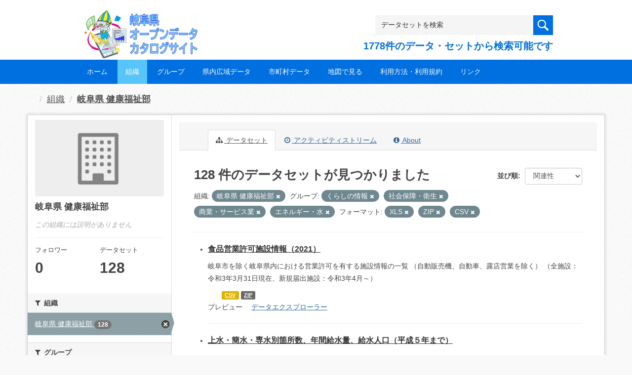

--- FILE ---
content_type: text/html; charset=utf-8
request_url: https://gifu-opendata.pref.gifu.lg.jp/organization/f6c4c00d-c8d4-4467-a6c2-9e9a9d8e5931?res_format=XLS&organization=30060&groups=gr9400&res_format=ZIP&res_format=CSV&groups=gr1500&groups=gr0600&groups=gr0900
body_size: 62887
content:
<!DOCTYPE html>
<!--[if IE 9]> <html lang="ja" class="ie9"> <![endif]-->
<!--[if gt IE 8]><!--> <html lang="ja"> <!--<![endif]-->
  <head>
    <link rel="stylesheet" type="text/css" href="/fanstatic/vendor/:version:2020-08-26T22:43:51.62/select2/select2.css" />
<link rel="stylesheet" type="text/css" href="/fanstatic/css/:version:2020-08-29T14:55:32.98/main.min.css" />
<link rel="stylesheet" type="text/css" href="/fanstatic/vendor/:version:2020-08-26T22:43:51.62/font-awesome/css/font-awesome.min.css" />
<link rel="stylesheet" type="text/css" href="/fanstatic/ckanext-harvest/:version:2020-08-30T21:18:00.81/styles/harvest.css" />

    <meta charset="utf-8" />
      <meta name="generator" content="ckan 2.8.5" />
      <meta name="viewport" content="width=device-width, initial-scale=1.0">
    <title>岐阜県 健康福祉部 - 組織 - 岐阜県オープンデータカタログサイト</title>

    
    
  
    <link rel="shortcut icon" href="/base/images/ckan.ico" />
    
    
        <script type="text/javascript">
  (function(i,s,o,g,r,a,m){i['GoogleAnalyticsObject']=r;i[r]=i[r]||function(){
  (i[r].q=i[r].q||[]).push(arguments)},i[r].l=1*new Date();a=s.createElement(o),
  m=s.getElementsByTagName(o)[0];a.async=1;a.src=g;m.parentNode.insertBefore(a,m)
  })(window,document,'script','//www.google-analytics.com/analytics.js','ga');

  ga('create', 'UA-133857053-2', 'auto', {});
     
  ga('set', 'anonymizeIp', true);
  ga('send', 'pageview');
</script>
    

  <link rel="alternate" type="application/atom+xml" title="岐阜県オープンデータカタログサイト - 組織: 岐阜県 健康福祉部 のデータセット" href="/feeds/organization/30060.atom" />
<link rel="alternate" type="application/atom+xml" title="岐阜県オープンデータカタログサイト - 最新のリビジョン履歴" href="/revision/list?days=1&amp;format=atom" />

  
    
      
    

    
    


  <link rel="stylesheet" href="/responsive.css" type="text/css" media="screen, print" />
  <link rel="stylesheet" type="text/css" href="/bodik_odcs.css" />
  <link rel="stylesheet" type="text/css" href="/ssi/css/opendata.css" />
  <link rel="stylesheet" type="text/css" href="/ssi/css/opendata-top.css" />
  <script type='text/javascript' src='https://ajax.googleapis.com/ajax/libs/jquery/1.7.1/jquery.min.js?ver=1.7.1'></script>
  <script type="text/javascript" src="/jquery/scrolltopcontrol.js"></script>


    
  
      
      
    


    
  </head>

  
  <body data-site-root="https://gifu-opendata.pref.gifu.lg.jp/" data-locale-root="https://gifu-opendata.pref.gifu.lg.jp/" >

    
    <div class="hide"><a href="#content">スキップして内容へ</a></div>
  

  
    




<!-- ヘッダー -->
<header id="header" style="background-position: bottom center; background-size: cover; background-image: url(/)">

<!-- ヘッダー中身 -->    
<div class="header-inner">

<!-- ロゴ -->
<h1 class="logo">

  <a href="https://gifu-opendata.pref.gifu.lg.jp" title="岐阜県オープンデータカタログサイト"><img src="https://gifu-opendata.pref.gifu.lg.jp/img/opendata/logo.png" alt="岐阜県オープンデータカタログサイト"/></a>

</h1>
<!-- / ロゴ -->

<!-- トップナビゲーション -->
<div class="topinfo">
<nav id="infonav" class="info-navigation" role="navigation">
</nav>
<!-- サーチ -->
<!-- CKANデータセットの数を取得 -->
<div class="search">
<form action="/dataset" method="get">
<div style="white-space:nowrap"><input id="field-sitewide-search" name="q" type="text" onfocus="if(this.value=='データセットを検索') this.value='';" onblur="if(this.value=='') this.value='データセットを検索';" value="データセットを検索" /><button type="submit"></button></div>
<div class="search_txt">
1778件のデータ・セットから検索可能です
</div>
</form>
</div>
<!-- / サーチ --> 
</div>
<!-- //トップナビゲーション -->

</div>    
<!-- / ヘッダー中身 -->    

</header>
<!-- / ヘッダー -->  
<div class="clear"></div>

<!-- トップナビゲーション -->
<div class="nav_wrap">
<nav id="nav" class="main-navigation" role="navigation">
<div class="menu-topnav-container">
<ul id="menu-topnav" class="nav-menu">


<li><a href="https://gifu-opendata.pref.gifu.lg.jp/">ホーム</a></li>



<li class="current-menu-item current-page-item"><a href="/organization">組織</a></li>



<li><a href="https://gifu-opendata.pref.gifu.lg.jp/group/">グループ</a></li>


<li><a href="https://www.pref.gifu.lg.jp/page/75244.html" target="_blank">県内広域データ</a></li>
<li><a href="https://www.pref.gifu.lg.jp/page/75245.html" target="_blank">市町村データ</a></li>
<li><a href="https://www.pref.gifu.lg.jp/page/75246.html" target="_blank">地図で見る</a></li>
<li><a href="https://www.pref.gifu.lg.jp/page/75247.html" target="_blank">利用方法・利用規約</a></li>
<li><a href="https://www.pref.gifu.lg.jp/page/75248.html" target="_blank">リンク</a></li>

</ul></div></nav>

</div>
<!-- / トップナビゲーション -->
<div class="clear"></div>


  
    <div role="main">
      <div id="content" class="container">
        
          
            <div class="flash-messages">
              
                
              
            </div>
          

          
            <div class="toolbar">
              
                
                  <ol class="breadcrumb">
                    
<li class="home"></li>
                    
  <li><a href="/organization">組織</a></li>
  <li class="active"><a class=" active" href="/organization/30060">岐阜県 健康福祉部</a></li>

                  </ol>
                
              
            </div>
          

          <div class="row wrapper">
            
            
            

            
              <aside class="secondary col-sm-3">
                
                
  




  
  <div class="module module-narrow module-shallow context-info">
    
    <section class="module-content">
      
      
        <div class="image">
          <a href="/organization/30060">
            <img src="/base/images/placeholder-organization.png" width="200" alt="30060" />
          </a>
        </div>
      
      
      <h1 class="heading">岐阜県 健康福祉部
        
      </h1>
      
      
      
        <p class="empty">この組織には説明がありません</p>
      
      
      
        
        <div class="nums">
          <dl>
            <dt>フォロワー</dt>
            <dd data-module="followers-counter" data-module-id="f6c4c00d-c8d4-4467-a6c2-9e9a9d8e5931" data-module-num_followers="0"><span>0</span></dd>
          </dl>
          <dl>
            <dt>データセット</dt>
            <dd><span>128</span></dd>
          </dl>
        </div>
        
        
        <div class="follow_button">
          
        </div>
        
      
      
    </section>
  </div>
  
  
  <div class="filters">
    <div>
      
        

  
  
    
      
      
        <section class="module module-narrow module-shallow">
          
            <h2 class="module-heading">
              <i class="fa fa-filter"></i>
              
              組織
            </h2>
          
          
            
            
              <nav>
                <ul class="list-unstyled nav nav-simple nav-facet">
                  
                    
                    
                    
                    
                      <li class="nav-item active">
                        <a href="/organization/f6c4c00d-c8d4-4467-a6c2-9e9a9d8e5931?res_format=XLS&amp;groups=gr9400&amp;res_format=ZIP&amp;res_format=CSV&amp;groups=gr1500&amp;groups=gr0600&amp;groups=gr0900" title="">
                          <span class="item-label">岐阜県 健康福祉部</span>
                          <span class="hidden separator"> - </span>
                          <span class="item-count badge">128</span>
                        </a>
                      </li>
                  
                </ul>
              </nav>

              <p class="module-footer">
                
                  
                
              </p>
            
            
          
        </section>
      
    
  

      
        

  
  
    
      
      
        <section class="module module-narrow module-shallow">
          
            <h2 class="module-heading">
              <i class="fa fa-filter"></i>
              
              グループ
            </h2>
          
          
            
            
              <nav>
                <ul class="list-unstyled nav nav-simple nav-facet">
                  
                    
                    
                    
                    
                      <li class="nav-item active">
                        <a href="/organization/f6c4c00d-c8d4-4467-a6c2-9e9a9d8e5931?res_format=XLS&amp;organization=30060&amp;groups=gr9400&amp;res_format=ZIP&amp;res_format=CSV&amp;groups=gr0600&amp;groups=gr0900" title="">
                          <span class="item-label">社会保障・衛生</span>
                          <span class="hidden separator"> - </span>
                          <span class="item-count badge">65</span>
                        </a>
                      </li>
                  
                    
                    
                    
                    
                      <li class="nav-item">
                        <a href="/organization/f6c4c00d-c8d4-4467-a6c2-9e9a9d8e5931?res_format=XLS&amp;organization=30060&amp;groups=gr9400&amp;groups=gr9100&amp;res_format=ZIP&amp;res_format=CSV&amp;groups=gr1500&amp;groups=gr0600&amp;groups=gr0900" title="">
                          <span class="item-label">健康・福祉</span>
                          <span class="hidden separator"> - </span>
                          <span class="item-count badge">39</span>
                        </a>
                      </li>
                  
                    
                    
                    
                    
                      <li class="nav-item active">
                        <a href="/organization/f6c4c00d-c8d4-4467-a6c2-9e9a9d8e5931?res_format=XLS&amp;organization=30060&amp;res_format=ZIP&amp;res_format=CSV&amp;groups=gr1500&amp;groups=gr0600&amp;groups=gr0900" title="">
                          <span class="item-label">くらしの情報</span>
                          <span class="hidden separator"> - </span>
                          <span class="item-count badge">17</span>
                        </a>
                      </li>
                  
                    
                    
                    
                    
                      <li class="nav-item active">
                        <a href="/organization/f6c4c00d-c8d4-4467-a6c2-9e9a9d8e5931?res_format=XLS&amp;organization=30060&amp;groups=gr9400&amp;res_format=ZIP&amp;res_format=CSV&amp;groups=gr1500&amp;groups=gr0900" title="">
                          <span class="item-label">商業・サービス業</span>
                          <span class="hidden separator"> - </span>
                          <span class="item-count badge">3</span>
                        </a>
                      </li>
                  
                    
                    
                    
                    
                      <li class="nav-item active">
                        <a href="/organization/f6c4c00d-c8d4-4467-a6c2-9e9a9d8e5931?res_format=XLS&amp;organization=30060&amp;groups=gr9400&amp;res_format=ZIP&amp;res_format=CSV&amp;groups=gr1500&amp;groups=gr0600" title="">
                          <span class="item-label">エネルギー・水</span>
                          <span class="hidden separator"> - </span>
                          <span class="item-count badge">2</span>
                        </a>
                      </li>
                  
                </ul>
              </nav>

              <p class="module-footer">
                
                  
                
              </p>
            
            
          
        </section>
      
    
  

      
        

  
  
    
      
      
        <section class="module module-narrow module-shallow">
          
            <h2 class="module-heading">
              <i class="fa fa-filter"></i>
              
              タグ
            </h2>
          
          
            
            
              <nav>
                <ul class="list-unstyled nav nav-simple nav-facet">
                  
                    
                    
                    
                    
                      <li class="nav-item">
                        <a href="/organization/f6c4c00d-c8d4-4467-a6c2-9e9a9d8e5931?res_format=XLS&amp;organization=30060&amp;groups=gr9400&amp;res_format=ZIP&amp;res_format=CSV&amp;groups=gr1500&amp;groups=gr0600&amp;tags=%E7%B5%B1%E8%A8%88&amp;groups=gr0900" title="">
                          <span class="item-label">統計</span>
                          <span class="hidden separator"> - </span>
                          <span class="item-count badge">81</span>
                        </a>
                      </li>
                  
                    
                    
                    
                    
                      <li class="nav-item">
                        <a href="/organization/f6c4c00d-c8d4-4467-a6c2-9e9a9d8e5931?res_format=XLS&amp;organization=30060&amp;tags=%E3%82%B3%E3%83%AD%E3%83%8A&amp;groups=gr9400&amp;res_format=ZIP&amp;res_format=CSV&amp;groups=gr1500&amp;groups=gr0600&amp;groups=gr0900" title="">
                          <span class="item-label">コロナ</span>
                          <span class="hidden separator"> - </span>
                          <span class="item-count badge">1</span>
                        </a>
                      </li>
                  
                    
                    
                    
                    
                      <li class="nav-item">
                        <a href="/organization/f6c4c00d-c8d4-4467-a6c2-9e9a9d8e5931?res_format=XLS&amp;organization=30060&amp;groups=gr9400&amp;res_format=ZIP&amp;res_format=CSV&amp;groups=gr1500&amp;tags=%E3%83%9E%E3%83%83%E3%83%97&amp;groups=gr0600&amp;groups=gr0900" title="">
                          <span class="item-label">マップ</span>
                          <span class="hidden separator"> - </span>
                          <span class="item-count badge">1</span>
                        </a>
                      </li>
                  
                    
                    
                    
                    
                      <li class="nav-item">
                        <a href="/organization/f6c4c00d-c8d4-4467-a6c2-9e9a9d8e5931?res_format=XLS&amp;organization=30060&amp;groups=gr9400&amp;res_format=ZIP&amp;res_format=CSV&amp;groups=gr1500&amp;tags=%E6%96%B0%E5%9E%8B%E3%82%B3%E3%83%AD%E3%83%8A%E3%82%A6%E3%82%A3%E3%83%AB%E3%82%B9&amp;groups=gr0600&amp;groups=gr0900" title="">
                          <span class="item-label">新型コロナウィルス</span>
                          <span class="hidden separator"> - </span>
                          <span class="item-count badge">1</span>
                        </a>
                      </li>
                  
                </ul>
              </nav>

              <p class="module-footer">
                
                  
                
              </p>
            
            
          
        </section>
      
    
  

      
        

  
  
    
      
      
        <section class="module module-narrow module-shallow">
          
            <h2 class="module-heading">
              <i class="fa fa-filter"></i>
              
              フォーマット
            </h2>
          
          
            
            
              <nav>
                <ul class="list-unstyled nav nav-simple nav-facet">
                  
                    
                    
                    
                    
                      <li class="nav-item">
                        <a href="/organization/f6c4c00d-c8d4-4467-a6c2-9e9a9d8e5931?res_format=XLS&amp;organization=30060&amp;groups=gr9400&amp;res_format=ZIP&amp;res_format=CSV&amp;res_format=XLSX&amp;groups=gr1500&amp;groups=gr0600&amp;groups=gr0900" title="">
                          <span class="item-label">XLSX</span>
                          <span class="hidden separator"> - </span>
                          <span class="item-count badge">83</span>
                        </a>
                      </li>
                  
                    
                    
                    
                    
                      <li class="nav-item active">
                        <a href="/organization/f6c4c00d-c8d4-4467-a6c2-9e9a9d8e5931?organization=30060&amp;groups=gr9400&amp;res_format=ZIP&amp;res_format=CSV&amp;groups=gr1500&amp;groups=gr0600&amp;groups=gr0900" title="">
                          <span class="item-label">XLS</span>
                          <span class="hidden separator"> - </span>
                          <span class="item-count badge">30</span>
                        </a>
                      </li>
                  
                    
                    
                    
                    
                      <li class="nav-item active">
                        <a href="/organization/f6c4c00d-c8d4-4467-a6c2-9e9a9d8e5931?res_format=XLS&amp;organization=30060&amp;groups=gr9400&amp;res_format=CSV&amp;groups=gr1500&amp;groups=gr0600&amp;groups=gr0900" title="">
                          <span class="item-label">ZIP</span>
                          <span class="hidden separator"> - </span>
                          <span class="item-count badge">16</span>
                        </a>
                      </li>
                  
                    
                    
                    
                    
                      <li class="nav-item active">
                        <a href="/organization/f6c4c00d-c8d4-4467-a6c2-9e9a9d8e5931?res_format=XLS&amp;organization=30060&amp;groups=gr9400&amp;res_format=ZIP&amp;groups=gr1500&amp;groups=gr0600&amp;groups=gr0900" title="">
                          <span class="item-label">CSV</span>
                          <span class="hidden separator"> - </span>
                          <span class="item-count badge">13</span>
                        </a>
                      </li>
                  
                    
                    
                    
                    
                      <li class="nav-item">
                        <a href="/organization/f6c4c00d-c8d4-4467-a6c2-9e9a9d8e5931?res_format=XLS&amp;organization=30060&amp;groups=gr9400&amp;res_format=PDF&amp;res_format=ZIP&amp;res_format=CSV&amp;groups=gr1500&amp;groups=gr0600&amp;groups=gr0900" title="">
                          <span class="item-label">PDF</span>
                          <span class="hidden separator"> - </span>
                          <span class="item-count badge">6</span>
                        </a>
                      </li>
                  
                </ul>
              </nav>

              <p class="module-footer">
                
                  
                
              </p>
            
            
          
        </section>
      
    
  

      
        

  
  
    
      
      
        <section class="module module-narrow module-shallow">
          
            <h2 class="module-heading">
              <i class="fa fa-filter"></i>
              
              ライセンス
            </h2>
          
          
            
            
              <nav>
                <ul class="list-unstyled nav nav-simple nav-facet">
                  
                    
                    
                    
                    
                      <li class="nav-item">
                        <a href="/organization/f6c4c00d-c8d4-4467-a6c2-9e9a9d8e5931?res_format=XLS&amp;organization=30060&amp;groups=gr9400&amp;res_format=ZIP&amp;res_format=CSV&amp;license_id=cc-by&amp;groups=gr1500&amp;groups=gr0600&amp;groups=gr0900" title="">
                          <span class="item-label">cc-by</span>
                          <span class="hidden separator"> - </span>
                          <span class="item-count badge">69</span>
                        </a>
                      </li>
                  
                    
                    
                    
                    
                      <li class="nav-item">
                        <a href="/organization/f6c4c00d-c8d4-4467-a6c2-9e9a9d8e5931?res_format=XLS&amp;organization=30060&amp;groups=gr9400&amp;license_id=CC-BY-SA-2.1-JP&amp;res_format=ZIP&amp;res_format=CSV&amp;groups=gr1500&amp;groups=gr0600&amp;groups=gr0900" title="">
                          <span class="item-label">cc-by-sa-21-jp</span>
                          <span class="hidden separator"> - </span>
                          <span class="item-count badge">38</span>
                        </a>
                      </li>
                  
                    
                    
                    
                    
                      <li class="nav-item">
                        <a href="/organization/f6c4c00d-c8d4-4467-a6c2-9e9a9d8e5931?res_format=XLS&amp;organization=30060&amp;groups=gr9400&amp;res_format=ZIP&amp;res_format=CSV&amp;groups=gr1500&amp;license_id=CC-BY-2.0&amp;groups=gr0600&amp;groups=gr0900" title="">
                          <span class="item-label">cc-by</span>
                          <span class="hidden separator"> - </span>
                          <span class="item-count badge">16</span>
                        </a>
                      </li>
                  
                    
                    
                    
                    
                      <li class="nav-item">
                        <a href="/organization/f6c4c00d-c8d4-4467-a6c2-9e9a9d8e5931?res_format=XLS&amp;organization=30060&amp;license_id=cc-by-21-jp&amp;groups=gr9400&amp;res_format=ZIP&amp;res_format=CSV&amp;groups=gr1500&amp;groups=gr0600&amp;groups=gr0900" title="">
                          <span class="item-label">cc-by-21-jp</span>
                          <span class="hidden separator"> - </span>
                          <span class="item-count badge">4</span>
                        </a>
                      </li>
                  
                    
                    
                    
                    
                      <li class="nav-item">
                        <a href="/organization/f6c4c00d-c8d4-4467-a6c2-9e9a9d8e5931?res_format=XLS&amp;organization=30060&amp;groups=gr9400&amp;res_format=ZIP&amp;res_format=CSV&amp;groups=gr1500&amp;groups=gr0600&amp;groups=gr0900&amp;license_id=CC-BY-NC-SA-2.1-JP" title="">
                          <span class="item-label">cc-by-nc-sa-21-jp</span>
                          <span class="hidden separator"> - </span>
                          <span class="item-count badge">1</span>
                        </a>
                      </li>
                  
                </ul>
              </nav>

              <p class="module-footer">
                
                  
                
              </p>
            
            
          
        </section>
      
    
  

      
    </div>
    <a class="close no-text hide-filters"><i class="fa fa-times-circle"></i><span class="text">close</span></a>
  </div>


              </aside>
            

            
              <div class="primary col-sm-9 col-xs-12">
                
                
                  <article class="module">
                    
                      <header class="module-content page-header">
                        
                        <ul class="nav nav-tabs">
                          
  <li class="active"><a href="/organization/30060"><i class="fa fa-sitemap"></i> データセット</a></li>
  <li><a href="/organization/activity/30060/0"><i class="fa fa-clock-o"></i> アクティビティストリーム</a></li>
  <li><a href="/organization/about/30060"><i class="fa fa-info-circle"></i> About</a></li>

                        </ul>
                      </header>
                    
                    <div class="module-content">
                      
                      
    
      
      
      







<form id="organization-datasets-search-form" class="search-form" method="get" data-module="select-switch">

  

  

  
    <span>
  
  

  
  
  
  <input type="hidden" name="res_format" value="XLS" />
  
  
  
  
  
  <input type="hidden" name="organization" value="30060" />
  
  
  
  
  
  <input type="hidden" name="groups" value="gr9400" />
  
  
  
  
  
  <input type="hidden" name="res_format" value="ZIP" />
  
  
  
  
  
  <input type="hidden" name="res_format" value="CSV" />
  
  
  
  
  
  <input type="hidden" name="groups" value="gr1500" />
  
  
  
  
  
  <input type="hidden" name="groups" value="gr0600" />
  
  
  
  
  
  <input type="hidden" name="groups" value="gr0900" />
  
  
  
  </span>
  

  
    
      <div class="form-select form-group control-order-by">
        <label for="field-order-by">並び順</label>
        <select id="field-order-by" name="sort" class="form-control">
          
            
              <option value="score desc, metadata_modified desc">関連性</option>
            
          
            
              <option value="title_string asc">名前で昇順</option>
            
          
            
              <option value="title_string desc">名前で降順</option>
            
          
            
              <option value="metadata_modified desc">最終更新日</option>
            
          
            
              <option value="views_recent desc">人気</option>
            
          
        </select>
        
        <button class="btn btn-default js-hide" type="submit">Go</button>
        
      </div>
    
  

  
    
      <h2>

  
  
  
  

128 件のデータセットが見つかりました</h2>
    
  

  
    
      <p class="filter-list">
        
          
          <span class="facet">組織:</span>
          
            <span class="filtered pill">岐阜県 健康福祉部
              <a href="/organization/30060?res_format=XLS&amp;groups=gr9400&amp;res_format=ZIP&amp;res_format=CSV&amp;groups=gr1500&amp;groups=gr0600&amp;groups=gr0900" class="remove" title="削除"><i class="fa fa-times"></i></a>
            </span>
          
        
          
          <span class="facet">グループ:</span>
          
            <span class="filtered pill">くらしの情報
              <a href="/organization/30060?res_format=XLS&amp;organization=30060&amp;res_format=ZIP&amp;res_format=CSV&amp;groups=gr1500&amp;groups=gr0600&amp;groups=gr0900" class="remove" title="削除"><i class="fa fa-times"></i></a>
            </span>
          
            <span class="filtered pill">社会保障・衛生
              <a href="/organization/30060?res_format=XLS&amp;organization=30060&amp;groups=gr9400&amp;res_format=ZIP&amp;res_format=CSV&amp;groups=gr0600&amp;groups=gr0900" class="remove" title="削除"><i class="fa fa-times"></i></a>
            </span>
          
            <span class="filtered pill">商業・サービス業
              <a href="/organization/30060?res_format=XLS&amp;organization=30060&amp;groups=gr9400&amp;res_format=ZIP&amp;res_format=CSV&amp;groups=gr1500&amp;groups=gr0900" class="remove" title="削除"><i class="fa fa-times"></i></a>
            </span>
          
            <span class="filtered pill">エネルギー・水
              <a href="/organization/30060?res_format=XLS&amp;organization=30060&amp;groups=gr9400&amp;res_format=ZIP&amp;res_format=CSV&amp;groups=gr1500&amp;groups=gr0600" class="remove" title="削除"><i class="fa fa-times"></i></a>
            </span>
          
        
          
          <span class="facet">フォーマット:</span>
          
            <span class="filtered pill">XLS
              <a href="/organization/30060?organization=30060&amp;groups=gr9400&amp;res_format=ZIP&amp;res_format=CSV&amp;groups=gr1500&amp;groups=gr0600&amp;groups=gr0900" class="remove" title="削除"><i class="fa fa-times"></i></a>
            </span>
          
            <span class="filtered pill">ZIP
              <a href="/organization/30060?res_format=XLS&amp;organization=30060&amp;groups=gr9400&amp;res_format=CSV&amp;groups=gr1500&amp;groups=gr0600&amp;groups=gr0900" class="remove" title="削除"><i class="fa fa-times"></i></a>
            </span>
          
            <span class="filtered pill">CSV
              <a href="/organization/30060?res_format=XLS&amp;organization=30060&amp;groups=gr9400&amp;res_format=ZIP&amp;groups=gr1500&amp;groups=gr0600&amp;groups=gr0900" class="remove" title="削除"><i class="fa fa-times"></i></a>
            </span>
          
        
      </p>
      <a class="show-filters btn btn-default">フィルタ結果</a>
    
  

</form>




    
  
    
      

  
    <ul class="dataset-list unstyled">
    	
        
	      
	        






  <li class="dataset-item">
    

<style>
.resource_thumbnail {
  overflow: hidden;
  position: relative;
  height: 150px;
}
.resource_thumbnail iframe {
  overflow: hidden;
  width: 100%;
  height: 100%;
}
.resource_thumbnail a {
  position: absolute;
  left: 0;
  top: 0;
  right: 0;
  bottom: 0;
  width: 100%;
}
</style>



  
  

    <div class="dataset-content">
      
        <h3 class="dataset-heading">
          
            
          
          
            <a href="/dataset/c11222-020">食品営業許可施設情報（2021）</a>
          
          
            
            
          
        </h3>
      
      
        
      
      
        
          <div>岐阜市を除く岐阜県内における営業許可を有する施設情報の一覧 （自動販売機、自動車、露店営業を除く） （全施設：令和3年3月31日現在、新規届出施設：令和3年4月～）</div>
        
      
    </div>

    
    
  
    
      
        
          <ul class="dataset-resources unstyled">
            
              
              <li>
                <a href="/dataset/c11222-020" class="label" data-format="csv">CSV</a>
              </li>
              
              <li>
                <a href="/dataset/c11222-020" class="label" data-format="zip">ZIP</a>
              </li>
              
            
          </ul>
        
      
    
    
    プレビュー
    
      
      <a href="/dataset/b09745a5-faa3-484d-922f-99db2ff1c05a/resource/eccb307b-4dab-462d-a7c2-33ac0916fe27?view_id=4d6eba00-f338-405c-9115-4e68ef25cfc2"><i class="icon icon-table"></i>データエクスプローラー</a>
    

  




  </li>

          
	      
	        






  <li class="dataset-item">
    

<style>
.resource_thumbnail {
  overflow: hidden;
  position: relative;
  height: 150px;
}
.resource_thumbnail iframe {
  overflow: hidden;
  width: 100%;
  height: 100%;
}
.resource_thumbnail a {
  position: absolute;
  left: 0;
  top: 0;
  right: 0;
  bottom: 0;
  width: 100%;
}
</style>



  
  
    
      <div class="dataset-content">
        
        <h3 class="dataset-heading">
          
            
          
          
            <a href="/dataset/c11224-004">上水・簡水・専水別箇所数、年間給水量、給水人口（平成５年まで）</a>
          
          
            
            
          
        </h3>
      
        
        
      
        
        
          <p class="empty">このデータセットには説明がありません</p>
        
      
      </div>
      
      
        
          <ul class="dataset-resources unstyled">
            
              
              <li>
                <a href="/dataset/c11224-004" class="label" data-format="zip">ZIP</a>
              </li>
              
            
          </ul>
        
      
    
    
  




  </li>

          
	      
	        






  <li class="dataset-item">
    

<style>
.resource_thumbnail {
  overflow: hidden;
  position: relative;
  height: 150px;
}
.resource_thumbnail iframe {
  overflow: hidden;
  width: 100%;
  height: 100%;
}
.resource_thumbnail a {
  position: absolute;
  left: 0;
  top: 0;
  right: 0;
  bottom: 0;
  width: 100%;
}
</style>



  
  
    
      <div class="dataset-content">
        
        <h3 class="dataset-heading">
          
            
          
          
            <a href="/dataset/c11224-003">上水・簡水・専水別箇所数、給水人口（平成６年から平成１８年まで）</a>
          
          
            
            
          
        </h3>
      
        
        
      
        
        
          <p class="empty">このデータセットには説明がありません</p>
        
      
      </div>
      
      
        
          <ul class="dataset-resources unstyled">
            
              
              <li>
                <a href="/dataset/c11224-003" class="label" data-format="zip">ZIP</a>
              </li>
              
            
          </ul>
        
      
    
    
  




  </li>

          
	      
	        






  <li class="dataset-item">
    

<style>
.resource_thumbnail {
  overflow: hidden;
  position: relative;
  height: 150px;
}
.resource_thumbnail iframe {
  overflow: hidden;
  width: 100%;
  height: 100%;
}
.resource_thumbnail a {
  position: absolute;
  left: 0;
  top: 0;
  right: 0;
  bottom: 0;
  width: 100%;
}
</style>



  
  

    <div class="dataset-content">
      
        <h3 class="dataset-heading">
          
            
          
          
            <a href="/dataset/c11222-027">食品営業届出施設情報（2022）</a>
          
          
            
            
          
        </h3>
      
      
        
      
      
        
          <div>岐阜市を除く岐阜県内における営業届出施設情報の一覧
（自動車、露店による営業を除く）
（全施設：令和4年3月31日現在、新規届出施設：令和4年4月～）</div>
        
      
    </div>

    
    
  
    
      
        
          <ul class="dataset-resources unstyled">
            
              
              <li>
                <a href="/dataset/c11222-027" class="label" data-format="csv">CSV</a>
              </li>
              
              <li>
                <a href="/dataset/c11222-027" class="label" data-format="xls">XLS</a>
              </li>
              
            
          </ul>
        
      
    
    
    プレビュー
    
      
      <a href="/dataset/12562af7-2ad4-49fa-9e35-c5cba1f9e8af/resource/add1711d-bd33-4da9-8642-1ac218dadbe5?view_id=cc853619-bef4-458b-ab4e-b7efc290c2f2"><i class="icon icon-table"></i>データエクスプローラー</a>
    

  




  </li>

          
	      
	        






  <li class="dataset-item">
    

<style>
.resource_thumbnail {
  overflow: hidden;
  position: relative;
  height: 150px;
}
.resource_thumbnail iframe {
  overflow: hidden;
  width: 100%;
  height: 100%;
}
.resource_thumbnail a {
  position: absolute;
  left: 0;
  top: 0;
  right: 0;
  bottom: 0;
  width: 100%;
}
</style>



  
  

    <div class="dataset-content">
      
        <h3 class="dataset-heading">
          
            
          
          
            <a href="/dataset/c11222-026">食品営業許可施設情報（2022）</a>
          
          
            
            
          
        </h3>
      
      
        
      
      
        
          <div>岐阜市を除く岐阜県内における営業許可を有する施設情報の一覧
（自動販売機、自動車、露店、臨時営業を除く）
（全施設：令和4年3月31日現在、新規届出施設：令和4年4月～）</div>
        
      
    </div>

    
    
  
    
      
        
          <ul class="dataset-resources unstyled">
            
              
              <li>
                <a href="/dataset/c11222-026" class="label" data-format="csv">CSV</a>
              </li>
              
              <li>
                <a href="/dataset/c11222-026" class="label" data-format="xls">XLS</a>
              </li>
              
            
          </ul>
        
      
    
    
    プレビュー
    
      
      <a href="/dataset/79aa7eda-b245-4e7d-835b-8c551d7ac55e/resource/8f2a8e91-9435-4759-af43-a15877dcc537?view_id=06ca3ba8-62da-4373-884a-c58ad0908e0c"><i class="icon icon-table"></i>データエクスプローラー</a>
    

  




  </li>

          
	      
	        






  <li class="dataset-item">
    

<style>
.resource_thumbnail {
  overflow: hidden;
  position: relative;
  height: 150px;
}
.resource_thumbnail iframe {
  overflow: hidden;
  width: 100%;
  height: 100%;
}
.resource_thumbnail a {
  position: absolute;
  left: 0;
  top: 0;
  right: 0;
  bottom: 0;
  width: 100%;
}
</style>


  
      <div class="dataset-content">
        
        <h3 class="dataset-heading">
          
            
          
          
            <a href="/dataset/c11222-029">旅館業許可施設一覧表（2022）</a>
          
          
            
            
          
        </h3>
      
        
        
      
        
        
          <div>岐阜市を除く岐阜県内における旅館業許可施設一覧表
（全施設：令和4年3月31日現在、新規届出施設：令和4年4月～）</div>
        
      
      </div>
      
      
        
          <ul class="dataset-resources unstyled">
            
              
              <li>
                <a href="/dataset/c11222-029" class="label" data-format="xls">XLS</a>
              </li>
              
              <li>
                <a href="/dataset/c11222-029" class="label" data-format="xlsx">XLSX</a>
              </li>
              
            
          </ul>
        
      
    
    



  </li>

          
	      
	        






  <li class="dataset-item">
    

<style>
.resource_thumbnail {
  overflow: hidden;
  position: relative;
  height: 150px;
}
.resource_thumbnail iframe {
  overflow: hidden;
  width: 100%;
  height: 100%;
}
.resource_thumbnail a {
  position: absolute;
  left: 0;
  top: 0;
  right: 0;
  bottom: 0;
  width: 100%;
}
</style>


  
      <div class="dataset-content">
        
        <h3 class="dataset-heading">
          
            
          
          
            <a href="/dataset/c11222-024">旅館業許可施設一覧表（2021）</a>
          
          
            
            
          
        </h3>
      
        
        
      
        
        
          <div>岐阜市を除く岐阜県内における旅館業許可施設一覧表
（全施設：令和3年3月31日現在、新規届出施設：令和3年4月～）
岐阜市データのリンク先：https://gifu-opendata.pref.gifu.lg.jp/dataset/c212016-005</div>
        
      
      </div>
      
      
        
          <ul class="dataset-resources unstyled">
            
              
              <li>
                <a href="/dataset/c11222-024" class="label" data-format="xls">XLS</a>
              </li>
              
              <li>
                <a href="/dataset/c11222-024" class="label" data-format="xlsx">XLSX</a>
              </li>
              
            
          </ul>
        
      
    
    



  </li>

          
	      
	        






  <li class="dataset-item">
    

<style>
.resource_thumbnail {
  overflow: hidden;
  position: relative;
  height: 150px;
}
.resource_thumbnail iframe {
  overflow: hidden;
  width: 100%;
  height: 100%;
}
.resource_thumbnail a {
  position: absolute;
  left: 0;
  top: 0;
  right: 0;
  bottom: 0;
  width: 100%;
}
</style>


  
      <div class="dataset-content">
        
        <h3 class="dataset-heading">
          
            
          
          
            <a href="/dataset/c11222-010">理・美容所施設数、使用確認件数、閉鎖命令件数（１９７５～２００３）</a>
          
          
            
            
          
        </h3>
      
        
        
      
        
        
          <div>厚生労働省「衛生行政報告例」
平成８年（１９９６年）までは１２月３１日時点、平成９年度（１９９７年）からは３月３１日時点。２００４年度以降は、「市町村別生活衛生関係営業施設数」を参照。</div>
        
      
      </div>
      
      
        
          <ul class="dataset-resources unstyled">
            
              
              <li>
                <a href="/dataset/c11222-010" class="label" data-format="zip">ZIP</a>
              </li>
              
            
          </ul>
        
      
    
    



  </li>

          
	      
	        






  <li class="dataset-item">
    

<style>
.resource_thumbnail {
  overflow: hidden;
  position: relative;
  height: 150px;
}
.resource_thumbnail iframe {
  overflow: hidden;
  width: 100%;
  height: 100%;
}
.resource_thumbnail a {
  position: absolute;
  left: 0;
  top: 0;
  right: 0;
  bottom: 0;
  width: 100%;
}
</style>


  
      <div class="dataset-content">
        
        <h3 class="dataset-heading">
          
            
          
          
            <a href="/dataset/c11222-008">食品営業施設数、営業許可施設数、処分件数、告発件数（１９７６～２０１２）</a>
          
          
            
            
          
        </h3>
      
        
        
      
        
        
          <div>厚生労働省「衛生行政報告例」3月31日時点集計</div>
        
      
      </div>
      
      
        
          <ul class="dataset-resources unstyled">
            
              
              <li>
                <a href="/dataset/c11222-008" class="label" data-format="zip">ZIP</a>
              </li>
              
            
          </ul>
        
      
    
    



  </li>

          
	      
	        






  <li class="dataset-item">
    

<style>
.resource_thumbnail {
  overflow: hidden;
  position: relative;
  height: 150px;
}
.resource_thumbnail iframe {
  overflow: hidden;
  width: 100%;
  height: 100%;
}
.resource_thumbnail a {
  position: absolute;
  left: 0;
  top: 0;
  right: 0;
  bottom: 0;
  width: 100%;
}
</style>


  
      <div class="dataset-content">
        
        <h3 class="dataset-heading">
          
            
          
          
            <a href="/dataset/c11222-006">食中毒発生状況（１９７６～２０１２分）</a>
          
          
            
            
          
        </h3>
      
        
        
      
        
        
          <div>厚生労働省「衛生行政報告例」12月31日時点集計</div>
        
      
      </div>
      
      
        
          <ul class="dataset-resources unstyled">
            
              
              <li>
                <a href="/dataset/c11222-006" class="label" data-format="zip">ZIP</a>
              </li>
              
            
          </ul>
        
      
    
    



  </li>

          
	      
	        






  <li class="dataset-item">
    

<style>
.resource_thumbnail {
  overflow: hidden;
  position: relative;
  height: 150px;
}
.resource_thumbnail iframe {
  overflow: hidden;
  width: 100%;
  height: 100%;
}
.resource_thumbnail a {
  position: absolute;
  left: 0;
  top: 0;
  right: 0;
  bottom: 0;
  width: 100%;
}
</style>


  
      <div class="dataset-content">
        
        <h3 class="dataset-heading">
          
            
          
          
            <a href="/dataset/c11222-004">市町村別生活衛生関係営業施設数（２００２～２０１２）</a>
          
          
            
            
          
        </h3>
      
        
        
      
        
        
          <div>厚生労働省「衛生行政報告例」
２００１年度以前の統計表は、■ホテル、旅館・簡易宿所・下宿営業施設数■一般浴場・その他の浴場別公私営別浴場数■クリーニング所・取次店別施設数、使用確認件数、処分件数■理・美容所施設数、使用確認件数、閉鎖命令件数を参照してください。</div>
        
      
      </div>
      
      
        
          <ul class="dataset-resources unstyled">
            
              
              <li>
                <a href="/dataset/c11222-004" class="label" data-format="zip">ZIP</a>
              </li>
              
            
          </ul>
        
      
    
    



  </li>

          
	      
	        






  <li class="dataset-item">
    

<style>
.resource_thumbnail {
  overflow: hidden;
  position: relative;
  height: 150px;
}
.resource_thumbnail iframe {
  overflow: hidden;
  width: 100%;
  height: 100%;
}
.resource_thumbnail a {
  position: absolute;
  left: 0;
  top: 0;
  right: 0;
  bottom: 0;
  width: 100%;
}
</style>


  
      <div class="dataset-content">
        
        <h3 class="dataset-heading">
          
            
          
          
            <a href="/dataset/c11222-003">一般浴場・その他の浴場別公私営別浴場数（１９７５～２００３）</a>
          
          
            
            
          
        </h3>
      
        
        
      
        
        
          <div>厚生労働省「衛生行政報告例」
平成８年（１９９６年）までは１２月３１日時点、平成９年度（１９９７年）からは３月３１日時点。２００４年度以降は、「市町村別生活衛生関係営業施設数」を参照。</div>
        
      
      </div>
      
      
        
          <ul class="dataset-resources unstyled">
            
              
              <li>
                <a href="/dataset/c11222-003" class="label" data-format="zip">ZIP</a>
              </li>
              
            
          </ul>
        
      
    
    



  </li>

          
	      
	        






  <li class="dataset-item">
    

<style>
.resource_thumbnail {
  overflow: hidden;
  position: relative;
  height: 150px;
}
.resource_thumbnail iframe {
  overflow: hidden;
  width: 100%;
  height: 100%;
}
.resource_thumbnail a {
  position: absolute;
  left: 0;
  top: 0;
  right: 0;
  bottom: 0;
  width: 100%;
}
</style>


  
      <div class="dataset-content">
        
        <h3 class="dataset-heading">
          
            
          
          
            <a href="/dataset/c11222-002">ホテル、旅館・簡易宿所・下宿営業施設数（１９８３～２００３）</a>
          
          
            
            
          
        </h3>
      
        
        
      
        
        
          <div>厚生労働省「衛生行政報告例」
平成８年（１９９６年）までは１２月３１日時点、平成９年度（１９９７年）からは３月３１日時点。２００４年度以降は、「市町村別生活衛生関係営業施設数」を参照。</div>
        
      
      </div>
      
      
        
          <ul class="dataset-resources unstyled">
            
              
              <li>
                <a href="/dataset/c11222-002" class="label" data-format="zip">ZIP</a>
              </li>
              
            
          </ul>
        
      
    
    



  </li>

          
	      
	        






  <li class="dataset-item">
    

<style>
.resource_thumbnail {
  overflow: hidden;
  position: relative;
  height: 150px;
}
.resource_thumbnail iframe {
  overflow: hidden;
  width: 100%;
  height: 100%;
}
.resource_thumbnail a {
  position: absolute;
  left: 0;
  top: 0;
  right: 0;
  bottom: 0;
  width: 100%;
}
</style>


  
      <div class="dataset-content">
        
        <h3 class="dataset-heading">
          
            
          
          
            <a href="/dataset/c11222-001">クリーニング所・取次店別施設数、使用確認件数、処分件数（１９７６～２００３）</a>
          
          
            
            
          
        </h3>
      
        
        
      
        
        
          <div>厚生労働省「衛生行政報告例」
平成８年（１９９６年）までは１２月３１日時点、平成９年度（１９９７年）からは３月３１日時点。２００４年度以降は、「市町村別生活衛生関係営業施設数」を参照。</div>
        
      
      </div>
      
      
        
          <ul class="dataset-resources unstyled">
            
              
              <li>
                <a href="/dataset/c11222-001" class="label" data-format="zip">ZIP</a>
              </li>
              
            
          </ul>
        
      
    
    



  </li>

          
	      
	        






  <li class="dataset-item">
    

<style>
.resource_thumbnail {
  overflow: hidden;
  position: relative;
  height: 150px;
}
.resource_thumbnail iframe {
  overflow: hidden;
  width: 100%;
  height: 100%;
}
.resource_thumbnail a {
  position: absolute;
  left: 0;
  top: 0;
  right: 0;
  bottom: 0;
  width: 100%;
}
</style>


  
      <div class="dataset-content">
        
        <h3 class="dataset-heading">
          
            
          
          
            <a href="/dataset/c11222-041">旅館業許可施設一覧表（2025）</a>
          
          
            
            
          
        </h3>
      
        
        
      
        
        
          <div>岐阜市を除く岐阜県内における旅館業許可施設一覧表
（全施設：令和7年3月31日現在、新規届出施設：令和7年4月～）
※更新情報
R8.1.16 「令和7年12月旅館業許可施設一覧表」のデータを登録しました。
R7.12.5 「令和7年11月旅館業許可施設一覧表」のデータを登録しました。
R7.11.12...</div>
        
      
      </div>
      
      
        
          <ul class="dataset-resources unstyled">
            
              
              <li>
                <a href="/dataset/c11222-041" class="label" data-format="xls">XLS</a>
              </li>
              
              <li>
                <a href="/dataset/c11222-041" class="label" data-format="xlsx">XLSX</a>
              </li>
              
            
          </ul>
        
      
    
    



  </li>

          
	      
	        






  <li class="dataset-item">
    

<style>
.resource_thumbnail {
  overflow: hidden;
  position: relative;
  height: 150px;
}
.resource_thumbnail iframe {
  overflow: hidden;
  width: 100%;
  height: 100%;
}
.resource_thumbnail a {
  position: absolute;
  left: 0;
  top: 0;
  right: 0;
  bottom: 0;
  width: 100%;
}
</style>


  
      <div class="dataset-content">
        
        <h3 class="dataset-heading">
          
            
          
          
            <a href="/dataset/c11222-035">旅館業許可施設一覧表（2024）</a>
          
          
            
            
          
        </h3>
      
        
        
      
        
        
          <div>岐阜市を除く岐阜県内における旅館業許可施設一覧表
（全施設：令和6年3月31日現在、新規届出施設：令和6年4月～）</div>
        
      
      </div>
      
      
        
          <ul class="dataset-resources unstyled">
            
              
              <li>
                <a href="/dataset/c11222-035" class="label" data-format="xls">XLS</a>
              </li>
              
              <li>
                <a href="/dataset/c11222-035" class="label" data-format="xlsx">XLSX</a>
              </li>
              
            
          </ul>
        
      
    
    



  </li>

          
	      
	        






  <li class="dataset-item">
    

<style>
.resource_thumbnail {
  overflow: hidden;
  position: relative;
  height: 150px;
}
.resource_thumbnail iframe {
  overflow: hidden;
  width: 100%;
  height: 100%;
}
.resource_thumbnail a {
  position: absolute;
  left: 0;
  top: 0;
  right: 0;
  bottom: 0;
  width: 100%;
}
</style>


  
      <div class="dataset-content">
        
        <h3 class="dataset-heading">
          
            
          
          
            <a href="/dataset/c11222-033">旅館業許可施設一覧表（2023）</a>
          
          
            
            
          
        </h3>
      
        
        
      
        
        
          <div>岐阜市を除く岐阜県内における旅館業許可施設一覧表
（全施設：令和5年3月31日現在、新規届出施設：令和5年4月～）</div>
        
      
      </div>
      
      
        
          <ul class="dataset-resources unstyled">
            
              
              <li>
                <a href="/dataset/c11222-033" class="label" data-format="xls">XLS</a>
              </li>
              
              <li>
                <a href="/dataset/c11222-033" class="label" data-format="xlsx">XLSX</a>
              </li>
              
            
          </ul>
        
      
    
    



  </li>

          
	      
	        






  <li class="dataset-item">
    

<style>
.resource_thumbnail {
  overflow: hidden;
  position: relative;
  height: 150px;
}
.resource_thumbnail iframe {
  overflow: hidden;
  width: 100%;
  height: 100%;
}
.resource_thumbnail a {
  position: absolute;
  left: 0;
  top: 0;
  right: 0;
  bottom: 0;
  width: 100%;
}
</style>


  
      <div class="dataset-content">
        
        <h3 class="dataset-heading">
          
            
          
          
            <a href="/dataset/c11222-018">理容所・美容所届出施設一覧（2020）</a>
          
          
            
            
          
        </h3>
      
        
        
      
        
        
          <div>岐阜市を除く岐阜県内における理容所・美容所届出施設一覧表
（全施設：令和2年3月31日現在、新規届出施設令和2年4月～）</div>
        
      
      </div>
      
      
        
          <ul class="dataset-resources unstyled">
            
              
              <li>
                <a href="/dataset/c11222-018" class="label" data-format="xlsx">XLSX</a>
              </li>
              
              <li>
                <a href="/dataset/c11222-018" class="label" data-format="xls">XLS</a>
              </li>
              
            
          </ul>
        
      
    
    



  </li>

          
	      
	        






  <li class="dataset-item">
    

<style>
.resource_thumbnail {
  overflow: hidden;
  position: relative;
  height: 150px;
}
.resource_thumbnail iframe {
  overflow: hidden;
  width: 100%;
  height: 100%;
}
.resource_thumbnail a {
  position: absolute;
  left: 0;
  top: 0;
  right: 0;
  bottom: 0;
  width: 100%;
}
</style>


  
      <div class="dataset-content">
        
        <h3 class="dataset-heading">
          
            
          
          
            <a href="/dataset/c11222-005">市町村別生活衛生関係営業施設数</a>
          
          
            
            
          
        </h3>
      
        
        
      
        
        
          <div>厚生労働省「衛生行政報告例」
２０１３年度以降分。年度末時点集計。</div>
        
      
      </div>
      
      
        
          <ul class="dataset-resources unstyled">
            
              
              <li>
                <a href="/dataset/c11222-005" class="label" data-format="xls">XLS</a>
              </li>
              
            
          </ul>
        
      
    
    



  </li>

          
	      
	        






  <li class="dataset-item">
    

<style>
.resource_thumbnail {
  overflow: hidden;
  position: relative;
  height: 150px;
}
.resource_thumbnail iframe {
  overflow: hidden;
  width: 100%;
  height: 100%;
}
.resource_thumbnail a {
  position: absolute;
  left: 0;
  top: 0;
  right: 0;
  bottom: 0;
  width: 100%;
}
</style>


  
      <div class="dataset-content">
        
        <h3 class="dataset-heading">
          
            
          
          
            <a href="/dataset/c11222-007">食中毒発生状況</a>
          
          
            
            
          
        </h3>
      
        
        
      
        
        
          <div>厚生労働省「衛生行政報告例」12月31日時点集計</div>
        
      
      </div>
      
      
        
          <ul class="dataset-resources unstyled">
            
              
              <li>
                <a href="/dataset/c11222-007" class="label" data-format="xls">XLS</a>
              </li>
              
            
          </ul>
        
      
    
    



  </li>

          
	      
	    
    </ul>
  

    
  
  
    <div class='pagination-wrapper'><ul class='pagination'> <li class="active"><a href="/organization/f6c4c00d-c8d4-4467-a6c2-9e9a9d8e5931?res_format=XLS&amp;organization=30060&amp;groups=gr9400&amp;res_format=ZIP&amp;res_format=CSV&amp;groups=gr1500&amp;groups=gr0600&amp;groups=gr0900&amp;page=1">1</a></li> <li><a href="/organization/f6c4c00d-c8d4-4467-a6c2-9e9a9d8e5931?res_format=XLS&amp;organization=30060&amp;groups=gr9400&amp;res_format=ZIP&amp;res_format=CSV&amp;groups=gr1500&amp;groups=gr0600&amp;groups=gr0900&amp;page=2">2</a></li> <li><a href="/organization/f6c4c00d-c8d4-4467-a6c2-9e9a9d8e5931?res_format=XLS&amp;organization=30060&amp;groups=gr9400&amp;res_format=ZIP&amp;res_format=CSV&amp;groups=gr1500&amp;groups=gr0600&amp;groups=gr0900&amp;page=3">3</a></li> <li class="disabled"><a href="#">...</a></li> <li><a href="/organization/f6c4c00d-c8d4-4467-a6c2-9e9a9d8e5931?res_format=XLS&amp;organization=30060&amp;groups=gr9400&amp;res_format=ZIP&amp;res_format=CSV&amp;groups=gr1500&amp;groups=gr0600&amp;groups=gr0900&amp;page=7">7</a></li> <li><a href="/organization/f6c4c00d-c8d4-4467-a6c2-9e9a9d8e5931?res_format=XLS&amp;organization=30060&amp;groups=gr9400&amp;res_format=ZIP&amp;res_format=CSV&amp;groups=gr1500&amp;groups=gr0600&amp;groups=gr0900&amp;page=2">»</a></li></ul></div>
  

                    </div>
                  </article>
                
              </div>
            
          </div>
        
      </div>
    </div>
  
    <!-- Powerdエリア -->
<div id="powerd">
<div class="powerd-inner">

<!-- フッターウィジェット -->
<div class="row">
<article class="half">
<div id="pwbox">
</div>
</article>
<article class="fifth">
<div id="pwbox">
  <div id="text-3" class="widget widget_text">
  </div>
</div>
</article>
<article class="fifth">
<div id="pwbox">
  <div id="text-4" class="widget widget_text"><div class="sidebar-title2">POWERED BY</div><div class="textwidget"><a href="http://ckan.org/" target="_blank" rel="noopener noreferrer"><img src="/images/ckan_logo.png" alt="ckan"></a></div></div>
</div>
</article>
</div>
<!-- / フッターウィジェット -->
<div class="clear"></div>

</div>
</div>
<!-- / Powerdエリア -->


<!-- フッターエリア -->
<footer id="footer">
<div class="footer-inner">

<!-- フッターウィジェット -->
<div class="row">
<article class="quarter">
<div id="topbox">
<!--
<div id="nav_menu-2" class="widget widget_nav_menu"><div class="sidebar-title">Navigation</div><div class="menu-footnav-container"><ul id="menu-footnav" class="menu">
  <li class="menu-item"><a href="https://gifu-opendata.pref.gifu.lg.jp">ホーム</a></li>
  <li class="menu-item"><a href="/dataset">データセット</a></li>
  <li class="menu-item"><a href="/organization">組織</a></li>
  <li class="menu-item"><a href="https://gifu-opendata.pref.gifu.lg.jp/group/">グループ</a></li>
  <li class="menu-item"><a href="https://gifu-opendata.pref.gifu.lg.jp/info/">お知らせ</a></li>
  <li class="menu-item"><a href="https://gifu-opendata.pref.gifu.lg.jp/tos/">利用規約</a></li>
  <li class="menu-item"><a href="https://gifu-opendata.pref.gifu.lg.jp/about/">サイトについて</a></li>
  <li class="menu-item"><a href="https://gifu-opendata.pref.gifu.lg.jp/contact/">お問い合わせ</a></li>
  <li class="menu-item"><a href="https://gifu-opendata.pref.gifu.lg.jp">ビジュアライズ</a></li>
</ul></div></div>
-->
</div>
</article>

<article class="quarter">
<div id="topbox">
</div>
</article>

<article class="half">
<div id="topbox">
</div>
</article>

</div>
<!-- / フッターウィジェット -->
<div class="clear"></div>

</div>

  
    
  

</footer>
<!-- / フッターエリア -->
  
    
    
    
      
    
  
    
    
    
        
        
        <div class="js-hide" data-module="google-analytics"
             data-module-googleanalytics_resource_prefix="">
        </div>
    


      
  <script>document.getElementsByTagName('html')[0].className += ' js';</script>
<script type="text/javascript" src="/fanstatic/vendor/:version:2020-08-26T22:43:51.62/jquery.min.js"></script>
<script type="text/javascript" src="/fanstatic/vendor/:version:2020-08-26T22:43:51.62/:bundle:bootstrap/js/bootstrap.min.js;jed.min.js;moment-with-locales.js;select2/select2.min.js"></script>
<script type="text/javascript" src="/fanstatic/base/:version:2020-08-26T22:43:51.60/:bundle:plugins/jquery.inherit.min.js;plugins/jquery.proxy-all.min.js;plugins/jquery.url-helpers.min.js;plugins/jquery.date-helpers.min.js;plugins/jquery.slug.min.js;plugins/jquery.slug-preview.min.js;plugins/jquery.truncator.min.js;plugins/jquery.masonry.min.js;plugins/jquery.form-warning.min.js;plugins/jquery.images-loaded.min.js;sandbox.min.js;module.min.js;pubsub.min.js;client.min.js;notify.min.js;i18n.min.js;main.min.js;modules/select-switch.min.js;modules/slug-preview.min.js;modules/basic-form.min.js;modules/confirm-action.min.js;modules/api-info.min.js;modules/autocomplete.min.js;modules/custom-fields.min.js;modules/data-viewer.min.js;modules/table-selectable-rows.min.js;modules/resource-form.min.js;modules/resource-upload-field.min.js;modules/resource-reorder.min.js;modules/resource-view-reorder.min.js;modules/follow.min.js;modules/activity-stream.min.js;modules/dashboard.min.js;modules/resource-view-embed.min.js;view-filters.min.js;modules/resource-view-filters-form.min.js;modules/resource-view-filters.min.js;modules/table-toggle-more.min.js;modules/dataset-visibility.min.js;modules/media-grid.min.js;modules/image-upload.min.js;modules/followers-counter.min.js"></script>
<script type="text/javascript" src="/fanstatic/base/:version:2020-08-26T22:43:51.60/tracking.min.js"></script>
<script type="text/javascript" src="/fanstatic/ckanext-googleanalytics/:version:2020-09-05T20:28:14.08/googleanalytics_event_tracking.js"></script></body>
</html>